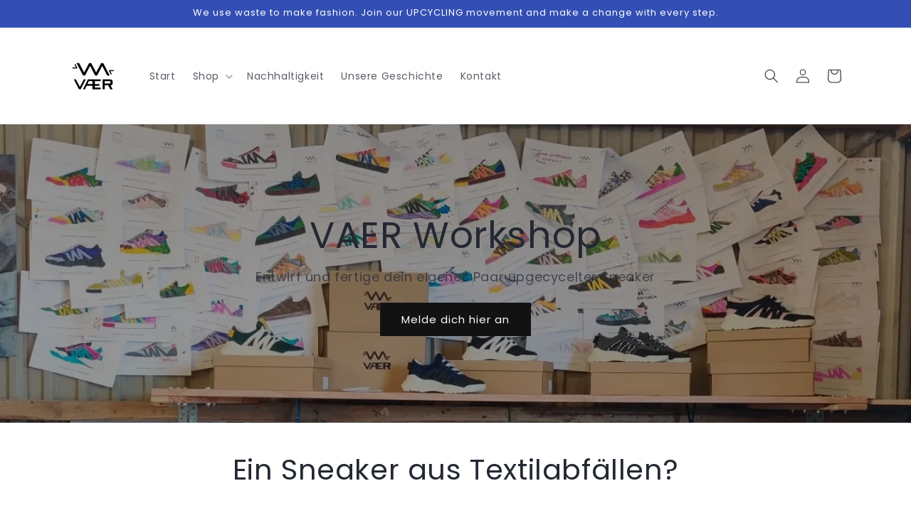

--- FILE ---
content_type: text/javascript; charset=utf-8
request_url: https://plugins.contribe.io/cdn/de-B9jwiGbJ.mjs
body_size: 312
content:
import { x as e } from "./iconMap-DU2h-6RE.mjs";
const n = {
  "badge.subtitle.cart": "Du wählst wo im Warenkorb",
  "badge.subtitle.checkout": "Sie wählen wo beim Checkout",
  "badge.subtitle.default": "Ein Teil Ihres Kaufs unterstützt einen guten Zweck",
  "badge.title.default": e`Wir spenden bei jedem Kauf`,
  "badge.title.fixed_amount": e`Wir spenden ${0} deines Kaufs`,
  "badge.title.percentage": e`Wir spenden ${0}% deines Kaufs`,
  "contribe.verifiedBy": e`verifiziert von`,
  h3a7752a221f5ef5d: e`<b>Du kaufst</b> deine Lieblingsartikel`,
  h767b1cce6a7f7464: e`<b>Wir spenden</b> ohne zusätzliche Kosten für dich`,
  h949387e6a30ce060: e`<b>Du wählst</b> dein Herzensprojekt`,
  hdc2603725a857cda: e` <b> </b> `,
  "modal.footer.donation": "100 % der Spende gehen an wohltätige Zwecke. Der Spendenbetrag wird vor der Mehrwertsteuer berechnet.",
  "modal.subtitle": "Keine versteckten Gebühren – gemeinsam Gutes tun.",
  "modal.title": "Mache mit deinem Kauf einen Unterschied",
  s0763aeb5be71575a: "Erfahren Sie mehr",
  sab07cf2bfae8483f: "Datenschutzerklärung",
  sb4de79af88ea14c6: "Nutzungsbedingungen"
};
export {
  n as templates
};


--- FILE ---
content_type: image/svg+xml
request_url: https://plugins.contribe.io/cdn/icons/oyster.svg
body_size: 863
content:
<?xml version="1.0" encoding="UTF-8"?>
<svg width="100pt" height="100pt" version="1.1" viewBox="0 0 100 100" xmlns="http://www.w3.org/2000/svg">
 <path d="m94 36.199v-3c0-2.8984-1.6992-5.5-4.1016-6.3984l-7-2.5c-1.5-0.5-2.6992-1.8008-3.3984-3.6016l-1.3984-3.3984c-1.1016-2.8008-3.3008-5-5.8984-5.8984-2.3984-0.80078-4.8984-0.60156-7.1016 0.69922-2.1016 1.1992-4.6992 0.69922-6.3008-1.3984l-1.6016-2.1016c-1.8984-2.3008-4.5-3.6016-7.1992-3.6016s-5.3008 1.3008-7.1016 3.6016l-1.6016 2.1016c-1.6016 2.1016-4.1992 2.6992-6.3008 1.3984-2.1992-1.3008-4.6992-1.5-7.1016-0.69922-2.6016 0.89844-4.8008 3.1016-5.8984 5.8984l-1.3984 3.3984c-0.69922 1.6992-1.8984 3-3.3984 3.6016l-7 2.5c-2.5 1-4.1992 3.5-4.1992 6.3984v3c0 7.6016 3.8984 14.5 10.5 19.898-6.6016 3.1016-10.5 7.3008-10.5 11.902v0.5c0 14.602 19.699 26.5 44 26.5s44-11.898 44-26.5v-0.5c0-4.6016-3.8984-8.8008-10.5-11.898 6.6016-5.4023 10.5-12.301 10.5-19.902zm-84 31.801c0-4.8008 8.6016-10 22.199-12.5 0.19922 1.1992 0.5 2.3984 0.89844 3.5 1.6016 4.3984 4.6992 7.8984 8.8008 10-0.5 1.6992-2 3-3.8008 3-2.1992 0-4-1.8008-4-4 0-4.3984-3.6016-8-8-8-4.3984 0-8 3.6016-8 8 0 2.1992-1.8008 4-4 4-2.1992 0-4.0977-1.8008-4.0977-4zm27.301-21c1.6016-3.3984 4.3984-5.8984 8-7.1992 3.5-1.1992 7.3008-1.1016 10.699 0.5 7 3.3984 10 11.699 6.6992 18.699-1.1992 2.3984-3 4.5-5.3008 5.8984-1.1992-2.8984-4.0977-4.8984-7.3984-4.8984s-6.1992 2-7.3984 4.8984c-5.9023-3.6992-8.3008-11.398-5.3008-17.898zm12.699 44c-17.5 0-32.5-6.3984-37.801-15.199 0.60156 0.10156 1.1992 0.19922 1.8008 0.19922 4.3984 0 8-3.6016 8-8 0-2.1992 1.8008-4 4-4s4 1.8008 4 4c0 4.3984 3.6016 8 8 8s8-3.6016 8-8v-0.10156-0.10156c0.10156-2.1992 1.8008-3.8008 4-3.8008s3.8984 1.6992 4 3.8008v0.10156 0.10156c0 4.3984 3.6016 8 8 8s8-3.6016 8-8c0-2.1992 1.8008-4 4-4s4 1.8008 4 4c0 4.3984 3.6016 8 8 8 0.60156 0 1.1992-0.10156 1.8008-0.19922-5.3008 8.8008-20.301 15.199-37.801 15.199zm40-23c0 2.1992-1.8008 4-4 4s-4-1.8008-4-4c0-4.3984-3.6016-8-8-8s-8 3.6016-8 8c0 2.1992-1.8008 4-4 4-1.8008 0-3.3984-1.3008-3.8008-3 3.5-1.8008 6.3984-4.6992 8.1016-8.3008 0.80078-1.6992 1.3008-3.3984 1.6016-5.1992 13.496 2.5 22.098 7.6992 22.098 12.5zm-10.602-13.602c-3.3984-1.1992-7.1992-2.1992-11.5-2.8984-0.5-6.1992-4.1992-11.898-10.199-14.699-9-4.3008-19.699-0.39844-24 8.5-0.89844 2-1.5 4.1016-1.6992 6.1992-4.1992 0.69922-8.1016 1.6992-11.5 2.8984-6.5-4.7969-10.5-11.199-10.5-18.199v-3c0-1.1992 0.60156-2.3008 1.5-2.6016l7-2.5c2.6016-0.89844 4.6992-3.1016 5.8008-5.8984l1.3008-3.3984c0.69922-1.8008 2-3.1016 3.5-3.6016 1.3008-0.39844 2.6016-0.30078 3.8008 0.39844 3.8984 2.3008 8.6016 1.3008 11.5-2.3984l1.6016-2.1016c1.0977-1.3984 2.4961-2.0977 3.9961-2.0977s2.8984 0.69922 4 2.1016l1.6016 2.1016c2.8984 3.6992 7.6016 4.6992 11.5 2.3984 1.1992-0.69922 2.5-0.80078 3.8008-0.39844 1.5 0.5 2.8008 1.8008 3.5 3.6016l1.3008 3.3984c1.1016 2.8008 3.1992 5 5.8008 5.8984l7 2.5c0.89453 0.39844 1.4961 1.3984 1.4961 2.5977v3c0 7-4 13.402-10.602 18.199zm-38.699-5.1992c1-2.5 2.8984-4.3984 5.3984-5.3984s5.1992-1.1016 7.6992 0c1 0.39844 1.5 1.6016 1.1016 2.6016-0.39844 1-1.6016 1.5-2.6016 1.1016-1.5-0.60156-3.1016-0.60156-4.6016 0-1.5 0.60156-2.6016 1.8008-3.1992 3.3008-0.30078 0.80078-1.1016 1.1992-1.8008 1.1992-0.19922 0-0.5 0-0.80078-0.19922-1.0938-0.40625-1.5938-1.5039-1.1953-2.6055z"/>
</svg>
